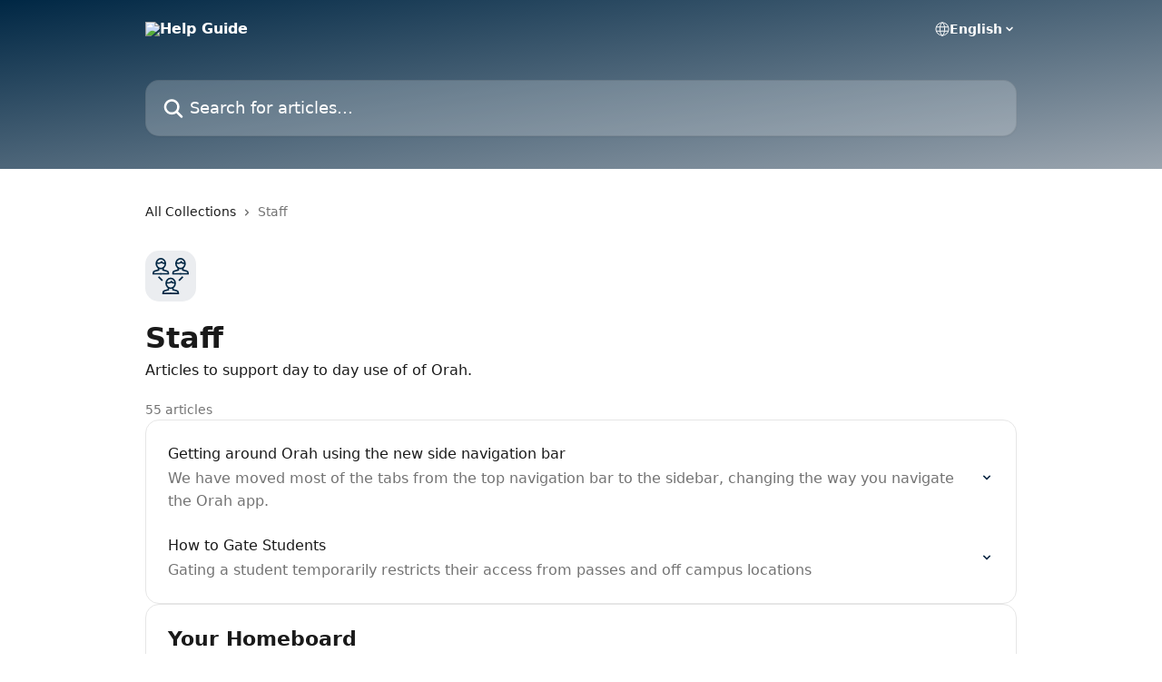

--- FILE ---
content_type: image/svg+xml
request_url: https://intercom.help/boardingware/assets/svg/icon:user-group/002744
body_size: -462
content:
<svg xmlns="http://www.w3.org/2000/svg" viewBox="0 0 48 48" style="stroke: #002744;">
  <g stroke-width="2" fill="none" fill-rule="evenodd">
    <path d="M8 13.188V16l-5.078 1.45C1.865 17.754 1 18.9 1 20v1h11"/>
    <path d="M14 13.188V16l5.076 1.45C20.136 17.754 21 18.9 21 20v1H10"/>
    <path d="M17 7.543c0 3.612-2.688 6.542-6 6.542-3.315 0-6-2.93-6-6.543C5 3.93 7.685 1 11 1c3.312 0 6 2.93 6 6.543z"/>
    <path d="M16.938 6.396c-1 1-3.86.952-4.937-1.056-2 2-5.25 2-6.864.86M34 13.188V16l-5.078 1.45C27.865 17.754 27 18.9 27 20v1h11"/>
    <path d="M40 13.188V16l5.076 1.45C46.136 17.754 47 18.9 47 20v1H36"/>
    <path d="M43 7.543c0 3.612-2.688 6.542-6 6.542-3.315 0-6-2.93-6-6.543C31 3.93 33.685 1 37 1c3.312 0 6 2.93 6 6.543z"/>
    <path d="M42.906 6.39c-1 1-3.828.958-4.906-1.05-2 2-5.25 2-6.868.86M21 39.21V42l-5.078 1.45C14.865 43.75 14 44.9 14 46v1h11"/>
    <path d="M27 39.188V42l5.076 1.45C33.136 43.752 34 44.9 34 46v1H23"/>
    <path d="M30 33.542c0 3.614-2.688 6.544-6 6.544-3.315 0-6-2.93-6-6.544C18 29.93 20.685 27 24 27c3.312 0 6 2.93 6 6.542z"/>
    <path d="M29.906 32.34c-1 1-3.828 1.008-4.906-1-2 2-5.25 2-6.868.86M8 25l5 5m27-5l-5 5"/>
  </g>
</svg>